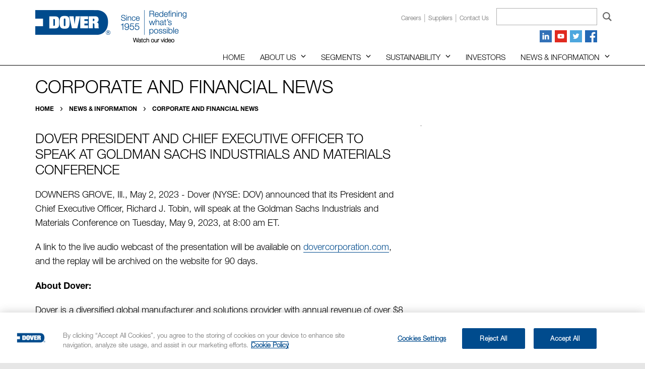

--- FILE ---
content_type: text/html; charset=utf-8
request_url: https://www.dovercorporation.com/news/corporate-and-financial-news/post/2023/05/02/dover-president-and-chief-executive-officer-to-speak-at-goldman-sachs-industrials-and-materials-conference
body_size: 9797
content:


<!DOCTYPE html>

<html xmlns="http://www.w3.org/1999/xhtml">

<head>

	<!-- Google Tag Manager -->
	<script>(function(w,d,s,l,i){w[l]=w[l]||[];w[l].push({'gtm.start':
	new Date().getTime(),event:'gtm.js'});var f=d.getElementsByTagName(s)[0],
	j=d.createElement(s),dl=l!='dataLayer'?'&l='+l:'';j.async=true;j.src=
	'https://www.googletagmanager.com/gtm.js?id='+i+dl;f.parentNode.insertBefore(j,f);
	})(window,document,'script','dataLayer','GTM-N37G8W3');</script>
	<!-- End Google Tag Manager -->

	<meta charset="utf-8" /><meta http-equiv="X-UA-Compatible" content="IE=edge" /><meta name="viewport" content="width=device-width, initial-scale=1" /><title>
	Dover President and Chief Executive Officer to Speak at Goldman Sachs Industrials and Materials Conference
</title><link href="/Content/css/main.css" rel="stylesheet" />

	<!-- HTML5 shim and Respond.js for IE8 support of HTML5 elements and media queries -->
	<!-- WARNING: Respond.js doesn't work if you view the page via file:// -->
	<!--[if lt IE 9]>
    <script src="/Content/js/libs/html5shiv.min.js"></script>
    <script src="/Content/js/libs/respond.min.js"></script>
  	<![endif]-->

	<link rel="icon" href="/Content/images/favicon.png" />
	<!--[if IE]>
      <link rel="shortcut icon" href="/Content/images/favicon.ico" />
    <![endif]-->
	<!-- // or, set favicon.ico for IE10 win -->
	<script type="text/javascript">
		function fixPostBreadcrumb() {
			var t = document.getElementsByTagName("title")[0].innerHTML;
			var elm = $('a.rsmLink').filter(function (index) {
				return $(this).text() === "Post";
			});
			$(elm).text(t.replace(" | Dover Corporation", "").replace("&amp;", "&"));
		}
	</script>
	



<meta name="robots" content="noindex" /><meta name="Generator" content="Sitefinity 14.3.8000.0 DX" /><link rel="canonical" href="https://www.dovercorporation.com/news/in-the-news/post/2023/05/02/dover-president-and-chief-executive-officer-to-speak-at-goldman-sachs-industrials-and-materials-conference" /><meta name="viewport" content="width=device-width, initial-scale=1.0" /><script type="text/javascript">
	(function() {var _rdDeviceWidth = (window.innerWidth > 0) ? window.innerWidth : screen.width;var _rdDeviceHeight = (window.innerHeight > 0) ? window.innerHeight : screen.height;var _rdOrientation = (window.width > window.height) ? 'landscape' : 'portrait';})();
</script><link href="/Telerik.Web.UI.WebResource.axd?d=PMrIT5dOWaVYIcpFWUE4nN6-OVmQTtER2RaR_dm2Y_g018MTs-IPq6AiNCdppE4Wag4-nl2MaMWjz4qbksUoAkZTDHsbm4Q2d7p3woEBEDK87aEc0&amp;t=638227109199744065&amp;compress=0&amp;_TSM_CombinedScripts_=%3b%3bTelerik.Sitefinity.Resources%2c+Version%3d14.3.8000.0%2c+Culture%3dneutral%2c+PublicKeyToken%3db28c218413bdf563%3aen%3aefb620d7-f857-4f20-bd89-5d5a666c736d%3a7a90d6a" type="text/css" rel="stylesheet" /><link href="/Sitefinity/Public/ResponsiveDesign/layout_transformations.css?pageDataId=c70b4499-fe71-402c-b95b-d65982271420&amp;pageSiteNode=812DD051-0F78-4C6B-B096-D6854158A889/0bd7c762-d817-4151-b5d6-b9b6f01c20d4/SitefinitySiteMap" type="text/css" rel="stylesheet" /><style type="text/css" media="all">.breadcrumb-wrap {
	font-family: "HelveticaNeueLTW05-75Bold", Helvetica, Arial, sans-serif;
	font-size: 12px;
	text-transform: uppercase;
	color: #969696;
	padding: 4px 0;
}

.breadcrumb-wrap a {
	color: #000;
	text-decoration: none;
}

.breadcrumb-wrap a:hover, .breadcrumb-wrap a:active {
	color: #004b8d;
}

.breadcrumb-wrap span {
	display: inline-block;
	background: url(/Content/images/bc-separator.svg) no-repeat center center;
	text-indent: -9999px;
	padding: 0 12px;
}</style><style type="text/css" media="all">.vidwrap {
  position: relative;
  width: 100%;
  height: 0;
  margin-bottom: 20px;
  padding-top: 56.25%;
  overflow: hidden;
}

.modal-body .vidwrap {
  box-shadow: 0 5px 15px rgba(0,0,0,.5)
}

.vidwrap iframe, .vidwrap video {
  position: absolute;
  top: 0;
  left: 0;
  width: 100%;
  height: 100%;
}

.vidwrap {
  position: relative;
  width: 100%;
  height: 0;
  background-repeat: no-repeat !important;
  background-position: center center !important;
  background-size: cover !important;
  margin-bottom: 20px;
  padding-top: 56.25%;
  overflow: hidden;
}

.vidwrap iframe, .vidwrap video {
  position: absolute;
  top: 0;
  left: 0;
  width: 100%;
  height: 100%;
}

.vidwrap.video {
  position: relative;
}

.vidwrap.video:before {
  content: '';
  position: absolute;
  top: 0;
  left: 0;
  right: 0;
  bottom: 0;
  background: #000000;
  /* The Fallback */
  background: rgba(0, 0, 0, 0.4);
  -webkit-transition: background-color .24s ease-in-out, opacity .24s ease-in-out;
  transition: background-color .24s ease-in-out, opacity .24s ease-in-out;
}

.vidwrap.video:hover:before, .vidwrap.video:active:before, .vidwrap.video:focus:before, .vidwrap.video:active:hover:before, .vidwrap.video:active:focus:before {
  background: #004b8d;
  /* The Fallback */
  background: rgba(0, 75, 141, 0.8);
}

.vidwrap.video:after {
  content: "\f167";
  position: absolute;
  top: calc(50% - 32px);
  left: calc(50% - 32px);
  width: 64px;
  font-family: "Font Awesome 5 Brands";
  font-size: 56px;
  font-weight: 400;
  line-height: 64px;
  text-align: center;
  color: #ffffff;
}

.vidwrap + h4 {
  line-height: 1.1;
  text-align: center;
  margin-top: -10px;
  cursor: pointer;
  -webkit-transition: color .24s ease-in-out;
  transition: color .24s ease-in-out;
}

.vidwrap + h4:hover, .vidwrap + h4:active, .vidwrap + h4:focus, .vidwrap + h4:active:hover, .vidwrap + h4:active:focus {
  color: #004b8d;
}

.vidwrap + p.caption {
  font-size: 14px;
  font-style: normal;
}

#videoModal .modal-content {
  background-color: transparent!important;
  border:1px solid transparent!important;
  box-shadow: none;
}

#videoModal .modal-dialog {
  width: 75vw;
}
@media only screen and (min-width: 1200px) {

	#header-callout.reverse {
		left: 365px;
	}

}</style></head>

<body id="MasterPageBodyTag">

	<!-- Google Tag Manager (noscript) -->
	<noscript><iframe src="https://www.googletagmanager.com/ns.html?id=GTM-N37G8W3"
	height="0" width="0" style="display:none;visibility:hidden"></iframe></noscript>
	<!-- End Google Tag Manager (noscript) -->

	<form method="post" action="./dover-president-and-chief-executive-officer-to-speak-at-goldman-sachs-industrials-and-materials-conference" id="form1">
<div class="aspNetHidden">
<input type="hidden" name="ctl10_TSSM" id="ctl10_TSSM" value="" />
<input type="hidden" name="__EVENTTARGET" id="__EVENTTARGET" value="" />
<input type="hidden" name="__EVENTARGUMENT" id="__EVENTARGUMENT" value="" />
<input type="hidden" name="__VIEWSTATE" id="__VIEWSTATE" value="O73mshnY6ffX9EqFO8Jt8+Dcr3ohj8iVqD+wtiMa+w/ruqmztNLOpWvEwn7l4j/aobsuDWF7ISpMfiMVtq3tL2k0ckPxSG6cY+dWTrdWP/laN+BknHWZeWfg/asDMms/FmBVWy6+9aq1czE5II1QEeVCONrpaRk3p8SGLobM7EK0/7MZfkPeahJpmOA9RKSkPvfiiHW7671tdL87YiQ8YKZsD0B8yqqEfAm194ZMGkVD2xrf4E6rtyx9zY3IPymHsRO5QTVlVP/PsQorlus2sWWDXo+ZuuL2Su0n8Nicoz8tskvk0l09czFXCp7WZyYlJZTM8o/itH+cc8hzR1AeAseCy7y50bu7+Q5hG4/WGeMqDdRUmkLhgFlIxGNfXQFyPX8wEA==" />
</div>

<script type="text/javascript">
//<![CDATA[
var theForm = document.forms['form1'];
if (!theForm) {
    theForm = document.form1;
}
function __doPostBack(eventTarget, eventArgument) {
    if (!theForm.onsubmit || (theForm.onsubmit() != false)) {
        theForm.__EVENTTARGET.value = eventTarget;
        theForm.__EVENTARGUMENT.value = eventArgument;
        theForm.submit();
    }
}
//]]>
</script>


<script src="/WebResource.axd?d=pynGkmcFUV13He1Qd6_TZOqQbgwJGZkj2e3NXCEVZeuIe2VjVKS6Y9MW5wXgpFxMw0dmsw2&amp;t=638393069798026697" type="text/javascript"></script>


<script src="/ScriptResource.axd?d=NJmAwtEo3Ipnlaxl6CMhvm2wDuQJDsjEnRG9h5zLGV-EpU0gRbkJAot1i3O_-0jxNhW2hY0dxpzhDBYKCV_t0RRepPE5KSAbR124nffFw66flMBN0C2mBePW3wI2xVgfmFs0C5cuTDxUV9aRGla_nj6Pujc1&amp;t=511fa37d" type="text/javascript"></script>
<script src="/ScriptResource.axd?d=dwY9oWetJoJoVpgL6Zq8OKhUvQGkKceVdV5n2OZ-R7hpLVfylG4erLzHJZlVjqsb3GfT2unOzXArgTs8tuteasg0YeQdeQit3LOuJ9jWLd9S3R98vU-SCII88aDUskxSh0kZpufC2Cb1zVbkI5Tp0wvkPoI1&amp;t=511fa37d" type="text/javascript"></script>
<script src="/ScriptResource.axd?d=oBrf1f-DLFBYf_XnAiQIen4EtX0vel0wB-DamG_8zlgYWbBp4B3unTAswecvBSEsUCLd6ZVZ8Q0YkwFW_67F6oRuS8F2KqvJOMDmYDI4d67iHMFWvUu08EPBfixNhR491E3EIGTWEEofYedafy6bY1oWmHpeM2SbyQaRuyQ0Mvefrd4g0&amp;t=ffffffffcfb22b0d" type="text/javascript"></script>
<script src="/ScriptResource.axd?d=pNnY3SPOXobYy0znCWU-cvgCww4GH934S2zEbnXZjUosFnsjpyICukNCLzPZk3l1lDLXGlONyAbaCOECJOB9KuNkK5WKfuFlF7qAgJHTaMYM4xtnlTfwR08CJaIb1Ycq7C-TWgAdxDRnP5-wXeeCYng9AiWacK8Ihvl0NBzL7EmSjNcx0&amp;t=ffffffffcfb22b0d" type="text/javascript"></script>
<script src="/ScriptResource.axd?d=upAENvmeNxfpBioSkqBc6MPOJ8B6AkX2qVCh49Mm_pj86sDyWxI1uKPdCqItQ1qBZhmH925e1eJF5id4Fh39kcr4XqHsmxNaMbFMMX5nmem3Ks5pVedLRpSW2uD9yXv0MlEK25FY1W5EUKykNyAv5OugtiC3OQ2lIWK5NWgMiU8S_cJU0&amp;t=ffffffffcfb22b0d" type="text/javascript"></script>
<script src="/ScriptResource.axd?d=RdWBQoamSl9f73XAiu7pS3P6Rlx5-favCnOhaS5muVvowzK3_AOdAeuBhFqN3X1I8LX0OfkZ1HxTBUEzlc4cvSjGbqmA4bk8g3gDqyGCCxOfwf4C6kx8MNklZrGqyvKeXHNQlA2&amp;t=ffffffff95d5ca23" type="text/javascript"></script>
<script src="/ScriptResource.axd?d=tlTynJuwcuOdlotOppqvaCMOaAONrm4MGi-V4g42sUOektOG5W0HQev35uVQm7ch8bWSTo8dwGlHTLaZLb1w_7SJ6hlIp40C6rGcP9zV6EY4yZjthIRu-TOUtS_wBGIKbWBZ-wZNkd5xuO-IvzpOq0SKXh2o7NLBiqoz7Kk9Y301qYD70&amp;t=ffffffff8b403a15" type="text/javascript"></script>
<script src="/ScriptResource.axd?d=txOWT0IWXM4wZRbIbHwGnxLLS6qLovJrBnp1U2278IU87bZPo4irHcK-VafYnOBrMX45-IdJEmuB_AN_CV0l6ShJI0KlqqBpwOn_iKV60YuC0lEkUNSc3xiI3S3nBWE2kuSAo0g7qc3L81itatsfKDN1UeGRRLLjuGrOr3IM7ONVzdJJ0&amp;t=ffffffff95d5ca23" type="text/javascript"></script>
<script src="/ScriptResource.axd?d=TDVjdgRbdvNAY3tnbizUcOzqgwjrm5CcorMSkqw2xqYhxVWyMJ2GEVB7U4dTrJWWoady69RdsL6Ht-5B94nMA2y4S7QKMPAV5lVFYCmgqvZuf4ZC0&amp;t=36e6b206" type="text/javascript"></script>
<script src="/ScriptResource.axd?d=mbGZm65DzNC0tMTq0Elbcf9zy_fCuzUvlIu-sJOUWkyitN5ErqUHF5-upYD89I5Lf5Vxzjt4bPz_er05OBWq-OzwBSrS_cvalyFW3JMcnJVgF4-sNXKdhL_cgj6NOXPmAo_6dQ2&amp;t=36e6b206" type="text/javascript"></script>
<script src="/ScriptResource.axd?d=LDxs7tI-ncIIKPgYq3uJyhQiWx_u6GXuHyMovz3FaJAHB2hNPTP5JTlXOr-VS-Itpq0AzIP7C-yOUXva2MzxIg1yJpRSd5E9LYo52FSdJ-QvrfyEQ1Fd5LMaD8ltWhi8Y7qxqg2&amp;t=36e6b206" type="text/javascript"></script>
<script src="/ScriptResource.axd?d=SuYCzQWRU5sdiMz0dhJW-mSj9HnTCvEccRj-FNVvmoYE-2XcO-a27MJZHihzE9LnZ88GF_l8PWjyISKUvSkHDFMkPUJz9KcLuGYrw42mrgf85u-bJWOam_LS3HSSvB6makdZripYmu05cbH0tUoHteXzScA1&amp;t=ffffffff95d5ca23" type="text/javascript"></script>
<div class="aspNetHidden">

	<input type="hidden" name="__VIEWSTATEGENERATOR" id="__VIEWSTATEGENERATOR" value="EAF9AD66" />
	<input type="hidden" name="__EVENTVALIDATION" id="__EVENTVALIDATION" value="heLD/dg95ByUf/DeLHh12E/V/hjr3mqy0KAJ7vBWs3JGi7Iyxg4QPVa80j7kaH7I1S4luzNqxLp+WA6ASSsgrNuf4qyot91uTSBadDitQ5OpOXa6dr3aeEvRgugM48hZusJiTQ==" />
</div>

		<script type="text/javascript">
//<![CDATA[
Sys.WebForms.PageRequestManager._initialize('ctl00$ctl08', 'form1', [], [], [], 90, 'ctl00');
//]]>
</script>

		
		<div>

			<div id="site-wrap">

				<div id="nav-container" class="container">

					<nav id="main-nav">
						
<div class='sfContentBlock corporate'><ul class="primary-nav"><li class="menu-item home"><a href="/" data-sf-ec-immutable="">Home</a></li><li class="menu-item menu-item-has-children"><a href="/about-us/" data-sf-ec-immutable="">About Us</a> <span class="glyphicon glyphicon-menu-down" aria-hidden="true"></span><ul class="sub-menu"><li><a href="/about-us/overview/" data-sf-ec-immutable="">Overview</a></li><li><a href="/about-us/our-values/" data-sf-ec-immutable="">Our values</a></li><li><a href="/about-us/our-governance/" data-sf-ec-immutable="">Our governance</a></li><li><a href="https://investors.dovercorporation.com/corporate-governance/management" data-sf-ec-immutable="">Our management team</a></li><li><a href="/about-us/board-of-directors/" data-sf-ec-immutable="">Board of Directors</a></li><li><a href="/about-us/corporate-development/" data-sf-ec-immutable="">Corporate development</a></li><li><a href="/about-us/community/" data-sf-ec-immutable="">Community</a></li><li><a href="/about-us/careers/" data-sf-ec-immutable="">Careers</a></li></ul></li><li class="menu-item menu-item-has-children"><a href="/segments/" data-sf-ec-immutable="">Segments</a> <span class="glyphicon glyphicon-menu-down" aria-hidden="true"></span><ul class="sub-menu"><li><a href="/segments/overview/" data-sf-ec-immutable="">Segments overview</a></li><li><a href="/segments/engineered-products/" data-sf-ec-immutable="">Engineered Products</a></li><li><a href="/segments/clean-energy-fueling/" data-sf-ec-immutable="">Clean Energy &amp; Fueling</a></li><li><a href="/segments/imaging-identification/" data-sf-ec-immutable="">Imaging &amp; Identification</a></li><li><a href="/segments/pumps-process-solutions/" data-sf-ec-immutable="">Pumps &amp; Process Solutions</a></li><li><a href="/segments/climate-sustainability-technologies/" data-sf-ec-immutable="">Climate &amp; Sustainability Technologies</a></li></ul></li><li class="menu-item menu-item-has-children"><a href="/sustainability/" data-sf-ec-immutable="">Sustainability</a> <span class="glyphicon glyphicon-menu-down" aria-hidden="true"></span><ul class="sub-menu"><li><a href="/sustainability/overview" data-sf-ec-immutable="">Sustainability overview</a></li><li><a href="/sustainability/message-from-the-ceo" data-sf-ec-immutable="">Message from the Chairman &amp; CEO</a></li><li class="menu-item menu-item-has-children"><a href="/sustainability/environmental" data-sf-ec-immutable="">Environmental</a> <span class="glyphicon glyphicon-menu-down" aria-hidden="true"></span><ul class="sub-menu"><li><a href="/sustainability/environmental/innovation-for-sustainable-products" data-sf-ec-immutable="">Innovation for sustainable products</a></li><li><a href="/sustainability/environmental/climate-change-risks-and-opportunities" data-sf-ec-immutable="">Climate change risks and opportunities </a></li><li><a href="/sustainability/environmental/energy-and-emissions" data-sf-ec-immutable="">Energy and emissions</a></li><li><a href="/sustainability/environmental/water" data-sf-ec-immutable="">Water</a></li><li><a href="/sustainability/environmental/waste" data-sf-ec-immutable="">Waste</a></li><li><a href="/sustainability/environmental/environmental-compliance" data-sf-ec-immutable="">Environmental compliance</a></li><li><a href="/sustainability/environmental/environmentally-responsible-sourcing" data-sf-ec-immutable="">Environmentally responsible sourcing</a></li></ul></li><li class="menu-item menu-item-has-children"><a href="/sustainability/social" data-sf-ec-immutable="">Social</a> <span class="glyphicon glyphicon-menu-down" aria-hidden="true"></span><ul class="sub-menu"><li><a href="/sustainability/social/talent-attraction-and-development" data-sf-ec-immutable="">Talent attraction and development</a></li><li><a href="/sustainability/social/employee-health-and-safety" data-sf-ec-immutable="">Employee health and safety</a></li><li><a href="/sustainability/social/inclusion-and-engagement" data-sf-ec-immutable="">Inclusion and Engagement</a></li><li><a href="/sustainability/social/community-engagement-and-philanthropy" data-sf-ec-immutable="">Community engagement and philanthropy</a></li><li><a href="/sustainability/social/human-rights-in-the-supply-chain" data-sf-ec-immutable="">Human rights in the supply chain</a></li><li><a href="/sustainability/social/product-quality-and-safety" data-sf-ec-immutable="">Product quality and safety</a></li><li><a href="/sustainability/social/labor-relations" data-sf-ec-immutable="">Labor relations</a></li><li><a href="/sustainability/social/fair-remuneration-practices" data-sf-ec-immutable="">Fair remuneration practices</a></li></ul></li><li class="menu-item menu-item-has-children"><a href="/sustainability/governance" data-sf-ec-immutable="">Governance</a> <span class="glyphicon glyphicon-menu-down" aria-hidden="true"></span><ul class="sub-menu"><li><a href="/sustainability/governance/ethics-and-compliance" data-sf-ec-immutable="">Ethics and compliance</a></li><li><a href="/sustainability/governance/data-security-and-privacy" data-sf-ec-immutable="">Data security and privacy</a></li><li><a href="/sustainability/governance/governance-and-accountability" data-sf-ec-immutable="">Governance and accountability</a></li><li><a href="/sustainability/governance/political-disclosure" data-sf-ec-immutable="">Political disclosure</a></li></ul></li><li><a href="/sustainability/reports-and-disclosures" data-sf-ec-immutable="">Reports and Disclosures</a></li><li><a href="/sustainability/sasb-index" data-sf-ec-immutable="">SASB Index</a></li><li><a href="/sustainability/gri-index" data-sf-ec-immutable="">GRI Index</a></li><li><a href="/sustainability/tcfd-index" data-sf-ec-immutable="">TCFD Index</a></li><li><a href="/sustainability/sustainability-highlights" data-sf-ec-immutable="">Sustainability highlights</a></li></ul></li><li class="menu-item"><a href="/investors/" data-sf-ec-immutable="">Investors</a></li><li class="menu-item menu-item-has-children"><a href="/news/in-the-news/" data-sf-ec-immutable="">News &amp; Information</a> <span class="glyphicon glyphicon-menu-down" aria-hidden="true"></span><ul class="sub-menu right"><li><a href="/news/in-the-news" data-sf-ec-immutable="">All News</a></li><li><a href="/news/corporate-and-financial-news" data-sf-ec-immutable="">Corporate and Financial News</a></li><li><a href="/news/operating-company-news" data-sf-ec-immutable="">Operating Company News</a></li><li><a href="/news/blog" data-sf-ec-immutable="">Blog</a></li></ul></li></ul>

</div>
					</nav>

					<nav id="top-nav">
						
<div class='sfContentBlock corporate'><ul class="secondary-nav">
    <li class="menu-item"><a href="/about-us/careers">Careers</a></li>
<li class="menu-item"><a href="/suppliers">Suppliers</a></li>
    <li class="menu-item"><a href="/contact-us">Contact us</a></li>
</ul>

</div>
					</nav>

					<div id="search-wrap">
						
<div id="SearchBox_T00DF1D68017" class="corporate">
	

<fieldset id="SearchBox_T00DF1D68017_ctl00_ctl00_main" class="sfsearchBox">
    <input name="ctl00$SearchBox$T00DF1D68017$ctl00$ctl00$searchTextBox" type="text" id="SearchBox_T00DF1D68017_ctl00_ctl00_searchTextBox" class="sfsearchTxt" />
    <input type="submit" name="ctl00$SearchBox$T00DF1D68017$ctl00$ctl00$searchButton" value="Search" onclick="return false;" id="SearchBox_T00DF1D68017_ctl00_ctl00_searchButton" class="sfsearchSubmit" />
</fieldset>

</div>
					</div>

					<ul class="social-list">
						
<div class='sfContentBlock'><li class="linkedin"><a target="_blank" href="http://www.linkedin.com/company/dovercorp/"><img src="/images/default-source/template-graphics/icon-linkedin.png" alt="LinkedIn Icon"></a></li>
<li class="youtube"><a target="_blank" href="http://www.youtube.com/DoverCorporation"><img src="/images/default-source/template-graphics/icon-youtube.png" alt="YouTube Icon"></a></li>
<li class="twitter"><a target="_blank" href="https://twitter.com/DoverCorp"><img src="/images/default-source/template-graphics/icon-twitter.png" alt="Twitter Icon"></a></li>
<li class="facebook"><a target="_blank" href="https://www.facebook.com/dovercorp/"><img src="/images/libraries/template-graphics/icon-facebook.png" alt="Facebook Icon"></a></li>

</div>
					</ul>

					<div id="nav-logo-1955">
						
<div class='sfContentBlock'><a href="/about-us/overview/60-years"><img src="/images/default-source/template-graphics/logo-since1955.png" alt="Since 1955 Logo"></a>

</div>
					</div>

				</div>

				<div id="site-container">

					<header id="header" role="banner">
						<div id="inner-header" class="container">
							
<div class='sfContentBlock corporate'><p id="logo"><a href="/" data-sf-ec-immutable=""><img src="/images/default-source/template-graphics/logo-dover_main.png?sfvrsn=9c8c1ac8_2" alt="Dover Logo" /></a></p><p id="logo-1955"><a href="/about-us/overview/60-years" data-sf-ec-immutable=""><img src="/images/default-source/template-graphics/logo-since1955.png?sfvrsn=968c8e7c_2" alt="Since 1955 Logo" /></a></p><div id="header-callout" style="display:none;"><p><b>View the live webcast of <a href="https://edge.media-server.com/mmc/p/jrqovbdk/" target="_blank" data-sf-ec-immutable="">Dover's Q4 2025</a> earnings call beginning at 12:00 p.m. ET, Thursday, January 29, 2026</b></p><!-- <p><b>View the live webcast of the <a href="https://event.webcasts.com/starthere.jsp?ei=1742923&amp;tp_key=a21fac4efd&amp;tp_special=8" target="_blank" data-sf-ec-immutable="">UBS Global Industrials and Transportation Conference</a> beginning at 11:20 a.m. ET on Tuesday, December 2, 2025</b></p> -->
</div>

</div>
							<div id="menu">
								<div class="hamburger">
									<div class="bar top"></div>
									<div class="bar mid"></div>
									<div class="bar bot"></div>
								</div>
							</div>
						</div>
					</header>

					<div id="banner">
						

					</div>

					<div id="content">
						
<div id="MainContent_T430DD762012_Col00" class="sf_colsIn container interior news" data-sf-element="Container">
<div class="row" data-sf-element="Row">
	<div id="MainContent_T430DD762009_Col00" class="sf_colsIn col-md-12" data-sf-element="col-md-12" data-placeholder-label="col-md-12"><div class='sfContentBlock'><h1>Corporate and Financial News</h1>

</div>
	</div>
</div>
</div>
<div id="MainContent_T430DD762013_Col00" class="sf_colsIn container interior news" data-sf-element="Container">
<div class="row" data-sf-element="Row">
	<div id="MainContent_T20231414002_Col00" class="sf_colsIn col-md-12" data-sf-element="col-md-12" data-placeholder-label="col-md-12"><div class="breadcrumb-wrap">

            <a href="/">Home </a>
            <span> / </span>
            <a href="/news">News &amp; Information </a>
            <span> / </span>
            <a href="/news/corporate-and-financial-news">Corporate and Financial News </a>
</div>
	</div>
</div>
</div>
<div id="MainContent_T430DD762014_Col00" class="sf_colsIn container interior two-col news" data-sf-element="Container">
<div class="row" data-sf-element="Row">
	<div id="MainContent_T430DD762006_Col00" class="sf_colsIn col-md-12" data-sf-element="col-md-12" data-placeholder-label="col-md-12"> 
<!-- 2022.2.622.45 -->
    
    
    <div class="row">
      <div class="sfnewsDetails sfdetails col-md-8" data-sf-provider='OpenAccessDataProvider'  data-sf-id='8dbdefb7-c36b-4f54-a44f-ee718e647752' data-sf-type="Telerik.Sitefinity.News.Model.NewsItem">
        <h5 class="sfsource" data-sf-field="SourceSite"><span></span><a href='' target="_blank"></asp:Literal></a></h5>
        <h2 class="sfnewsTitle sftitle" data-sf-field="Title" data-sf-ftype="ShortText">
          Dover President and Chief Executive Officer to Speak at Goldman Sachs Industrials and Materials Conference
        </h2>
        <div class="sfnewsContent sfcontent" data-sf-field="Content" data-sf-ftype="LongText">
          <p>DOWNERS GROVE, Ill., May 2, 2023&nbsp;- Dover (NYSE: DOV) announced that its President and Chief Executive Officer, Richard J. Tobin, will speak at the Goldman Sachs Industrials and Materials Conference on Tuesday, May 9, 2023, at 8:00 am ET.</p><p>A link to the live audio webcast of the presentation will be available on <a href="http://www.dovercorporation.com" data-sf-ec-immutable="">dovercorporation.com</a>, and the replay will be archived on the website for 90 days.<br /></p><p><b>About Dover:</b></p><p>Dover is a diversified global manufacturer and solutions provider with annual revenue of over $8 billion. We deliver innovative equipment and components, consumable supplies, aftermarket parts, software and digital solutions, and support services through five operating segments: Engineered Products, Clean Energy &amp; Fueling, Imaging &amp; Identification, Pumps &amp; Process Solutions and Climate &amp; Sustainability Technologies. Dover combines global scale with operational agility to lead the markets we serve. Recognized for our entrepreneurial approach for over 65 years, our team of over 25,000 employees takes an ownership mindset, collaborating with customers to redefine what's possible. Headquartered in Downers Grove, Illinois, Dover trades on the New York Stock Exchange under "DOV."</p>
        </div>
      </div>
      <div id="dpNewsSidebar" class="col-md-4">
		</asp:Literal>
      </div>
    </div>
  
  <input id="ctl00_MainContent_C010_newsFrontendDetails_ctl00_ctl00_DetailsView_ClientState" name="ctl00_MainContent_C010_newsFrontendDetails_ctl00_ctl00_DetailsView_ClientState" type="hidden" /><span id="ctl00_MainContent_C010_newsFrontendDetails_ctl00_ctl00_DetailsView" style="display:none;"></span><span></span>
	</div>
</div>
</div>

					</div>

					<footer id="footer" role="banner">
						<div id="inner-footer" class="container">
							<div class="row">
								<div class="col-sm-8">
									
<div class='sfContentBlock'><!-- Video Modal -->
<div class="modal fade" id="videoModal" tabindex="-1" role="dialog" aria-labelledby="videoModalTitle" aria-hidden="true">
    <div class="modal-dialog modal-dialog-centered" role="document">
        <div class="modal-content">
            <div class="modal-body">
                <div class="vidwrap">
                    <iframe id="video-player" src="" frameborder="0" allow="autoplay; encrypted-media" allowfullscreen=""></iframe>
                </div>
            </div>
        </div>
    </div>
</div>

</div><div class='sfContentBlock'><p class="copyright"><a href="/privacy-policy">Privacy</a> | <a href="https://www.dovercorporation.com/cookie-policy" title="" class="" target="">Cookie Policy</a>&nbsp;|&nbsp;<a href="/terms-of-service">Terms of Service</a>&nbsp;|&nbsp;<a href="/about-us/careers">Careers</a>&nbsp;|&nbsp;<a href="/suppliers">Suppliers</a>&nbsp;|&nbsp;<a href="/contact-us">Contact Us</a></p>
<p class="copyright copyright-bottom" style="margin-left:10px;">©2011– <span id="current-date"></span> Dover Corporation</p>

</div>
								</div>
								<div class="col-sm-4">
									<ul class="social-list">
										
<div class='sfContentBlock'><li class="linkedin"><a target="_blank" href="http://www.linkedin.com/company/dovercorp/"><img src="/images/default-source/template-graphics/icon-linkedin.png" alt="LinkedIn Icon"></a></li>
<li class="youtube"><a target="_blank" href="http://www.youtube.com/DoverCorporation"><img src="/images/default-source/template-graphics/icon-youtube.png" alt="YouTube Icon"></a></li>
<li class="twitter"><a target="_blank" href="https://twitter.com/DoverCorp"><img src="/images/default-source/template-graphics/icon-twitter.png" alt="Twitter Icon"></a></li>
<li class="facebook"><a target="_blank" href="https://www.facebook.com/dovercorp/"><img src="/images/libraries/template-graphics/icon-facebook.png" alt="Facebook Icon"></a></li>

</div>
									</ul>
								</div>
							</div>
						</div>
					</footer>

				</div>

			</div>

			<!-- Include all compiled plugins (below), or include individual files as needed -->
			<script src="/Content/js/libs/bootstrap.min.js"></script>
			<script src="/Content/js/scripts.min.js"></script>

		</div>

	
<script type="text/javascript">try { fixPostBreadcrumb(); } catch(err) {}</script><script type="text/javascript">// Youtube video modal construction
jQuery('.modal-toggle.video').on('click', function (e) {
	e.preventDefault();
	var videoCode = jQuery(this).attr('data-video');
	console.log(videoCode);
	jQuery('#video-player').attr('src', 'https://www.youtube.com/embed/' + videoCode + '?rel=0&autoplay=1');
});

// Removes Youtube video source on modal close
jQuery('#videoModal').on('hidden.bs.modal', function () {
	jQuery('#video-player').removeAttr('src');
});</script>
<script type="text/javascript">
//<![CDATA[
;(function() {
                        function loadHandler() {
                            var hf = $get('ctl10_TSSM');
                            if (!hf._RSSM_init) { hf._RSSM_init = true; hf.value = ''; }
                            hf.value += ';Telerik.Sitefinity.Resources, Version=14.3.8000.0, Culture=neutral, PublicKeyToken=b28c218413bdf563:en:efb620d7-f857-4f20-bd89-5d5a666c736d:7a90d6a';
                            Sys.Application.remove_load(loadHandler);
                        };
                        Sys.Application.add_load(loadHandler);
                    })();Sys.Application.add_init(function() {
    $create(Telerik.Sitefinity.Services.Search.Web.UI.Public.SearchBox, {"disableSuggestions":true,"indexCatalogue":"english","language":null,"minSuggestLength":3,"resultsUrl":"/search-results","searchButton":$get("SearchBox_T00DF1D68017_ctl00_ctl00_searchButton"),"searchTextBox":$get("SearchBox_T00DF1D68017_ctl00_ctl00_searchTextBox"),"siteId":"0bd7c762-d817-4151-b5d6-b9b6f01c20d4","suggestionFields":"Title,Content","suggestionsRoute":"/restapi/search/suggestions"}, null, null, $get("SearchBox_T00DF1D68017"));
});
Sys.Application.add_init(function() {
    $create(Telerik.Web.UI.RadListView, {"UniqueID":"ctl00$MainContent$C010$newsFrontendDetails$ctl00$ctl00$DetailsView","_clientSettings":{"DataBinding":{"ItemPlaceHolderID":"ctl00_MainContent_C010_newsFrontendDetails_ctl00_ctl00_DetailsView_ItemContainer","DataService":{}}},"_virtualItemCount":1,"clientStateFieldID":"ctl00_MainContent_C010_newsFrontendDetails_ctl00_ctl00_DetailsView_ClientState","renderMode":1}, null, null, $get("ctl00_MainContent_C010_newsFrontendDetails_ctl00_ctl00_DetailsView"));
});
Sys.Application.add_init(function() {
    $create(Telerik.Sitefinity.Web.UI.UserPreferences, {"_timeOffset":"-18000000","_userBrowserSettingsForCalculatingDates":true,"timeZoneDisplayName":"(UTC-05:00) Eastern Time (US \u0026 Canada)","timeZoneId":"Eastern Standard Time"}, null, null);
});
//]]>
</script>
</form>

</body>

</html>

--- FILE ---
content_type: image/svg+xml
request_url: https://www.dovercorporation.com/Content/images/bc-separator.svg
body_size: 4
content:
<svg xmlns="http://www.w3.org/2000/svg" width="4.666" height="8" viewBox="0 0 4.666 8">
  <path id="angle-right-solid" d="M68.4,67.454a.667.667,0,0,1,0,.943L65.064,71.73a.667.667,0,0,1-.943-.943l2.861-2.861-2.859-2.861a.667.667,0,0,1,.943-.943L68.4,67.452Z" transform="translate(-63.925 -63.925)"/>
</svg>
